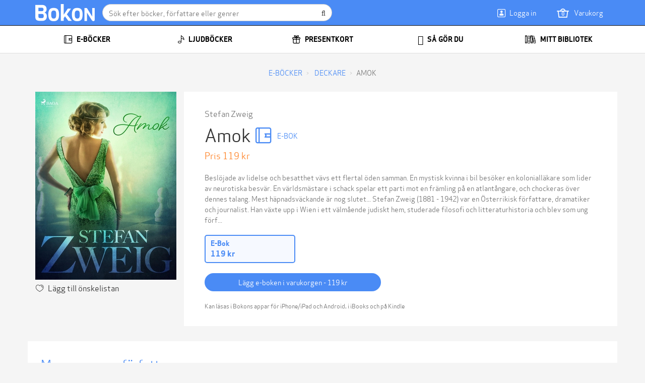

--- FILE ---
content_type: text/html; charset=utf-8
request_url: https://bokon.se/ebok/amok_stefan-zweig/
body_size: 13028
content:


<!DOCTYPE html>
<html lang="sv">
  <head>
    <meta charset="utf-8">
    <meta http-equiv="content-language" content="sv">
    <meta http-equiv="X-UA-Compatible" content="IE=edge">
    <meta name="author" content="">
    <meta name="description" content="Köp Amok. Beslöjade av lidelse och besatthet vävs ett flertal öden samman. En mystisk kvinna i bil besöker en kolonialläkare som lider ...">
    <meta name="keywords" content="Amok, Hugo Hultenberg, Stefan Zweig, e-bok, epub">
    <meta name="robots" content="index, follow">
    <meta name="viewport" content="width=device-width, initial-scale=1">

    
<meta property="og:site_name" content="Bokon">
<meta property="og:type" content="book">
<meta property="og:title" content="Amok (e-bok) av Stefan Zweig">
<meta property="og:description" content="Köp Amok. Beslöjade av lidelse och besatthet vävs ett flertal öden samman. En mystisk kvinna i bil besöker en kolonialläkare som lider ...">
<meta property="og:image" content="https://do94b8augmkyt.cloudfront.net/thumbnail/1073433_adbb292e8de292a237cad1176c9a426168f7a182_x150.jpg">
<meta property="og:see_also" content="/forfattare/hugo-hultenberg/">

    
<script>
  var google_tag_params = {
    ecomm_pagetype: 'product',
    ecomm_prodid: '9788711957790',
    ecomm_totalvalue: 119,
  };
</script>

    

    <title>Amok (e-bok) av Stefan Zweig | Bokon</title>

    <link rel="alternate" hreflang="sv" href="https://bokon.se/ebok/amok_stefan-zweig/">
    <link rel="icon" href="https://storage.googleapis.com/pubfront-merchant-bokon/static/images/logo/bokon/favicon.ico">
    <link rel="image_src" href="https://do94b8augmkyt.cloudfront.net/thumbnail/1073433_adbb292e8de292a237cad1176c9a426168f7a182_x150.jpg">
    <link rel="stylesheet" href="https://bokon-cdn.pubfront.com/static/css/bokon.css?1762637315">

    <link rel="apple-touch-icon" href="https://storage.googleapis.com/pubfront-merchant-bokon/static/images/icons/web-clip/touch-icon-bokon.png">

    <!-- HTML5 shim and Respond.js IE8 support of HTML5 elements and media queries -->
    <!--[if lt IE 9]>
      <script src="https://oss.maxcdn.com/html5shiv/3.7.2/html5shiv.min.js"></script>
      <script src="https://oss.maxcdn.com/respond/1.4.2/respond.min.js"></script>
    <![endif]-->

    
<link rel="canonical" href="https://bokon.se/ebok/amok_stefan-zweig/" />


    <script>
        
            ZENDESK_URL="/support_login/";PF_CHOICE_ADD_URL="/";CART_BUY_URL="/shop/shop/buy_cart/";MEDIELOGIN_AUTO_LOGIN=false;LANGUAGE_CODE="sv";PF_CHOICE_SLUG="";APPLE_STORE_URL="";TWITTER_HANDLE="Bokonpunktse";THEME_NAME="bokon";ENABLE_GIFTS=true;CART_CANCEL_URL="/shop/shop/order/cancel/";libraryURL="/bibliotek/";PF_CHOICE_NAME="";CART_CHECKOUT_URL="/shop/shop/cart/checkout/";MEDIE_LOGIN=false;TRACKER_DEBUG=false;SEND_TO_KINDLE_TASKS_URL="https://ignite.pubfront.com/tasks/TASKID/status/";oneClickBuyURL="/shop/shop/ajax_buy_now/";NEWSLETTER_DELAY=999;DEFAULT_STAR_RATING=5;SHOPPING_CARTS_ACTIVE=true;SUPPORT_DRM_COMPATIBILITY_URL="https://support.bokon.se/hc/sv/articles/201819866-Installera-och-l%C3%A4s-Adobe-skyddade-b%C3%B6cker-p%C3%A5-din-dator";JPPOL_SSOID=null;DISABLE_SEARCH_SUGGESTIONS=false;searchURL="/search/%s/";CART_VIEW_URL="/shop/shop/cart/view/";
        
    </script>
      
        
<script>
!function(f,b,e,v,n,t,s){if(f.fbq)return;n=f.fbq=function(){n.callMethod?
n.callMethod.apply(n,arguments):n.queue.push(arguments)};if(!f._fbq)f._fbq=n;
n.push=n;n.loaded=!0;n.version='2.0';n.queue=[];t=b.createElement(e);t.async=!0;
t.src=v;s=b.getElementsByTagName(e)[0];s.parentNode.insertBefore(t,s)}(window,
document,'script','https://connect.facebook.net/en_US/fbevents.js');

fbq('init', '281086768893931');
fbq('track', "PageView");</script>
<noscript><img height="1" width="1" style="display:none"
src="https://www.facebook.com/tr?id=281086768893931&ev=PageView&noscript=1"
/></noscript>

<script>
document.addEventListener('confirmed.pubfront', function (event) {
  var order = event.detail;
  fbq('track', 'Purchase', {value: parseInt(order.amount).toFixed(2), currency: 'SEK'});
}, false);

document.addEventListener('addedtocart.pubfront', function (event) {
  fbq('track', 'AddToCart');
}, false);
</script>

<script type="text/javascript" src="https://www.googleadservices.com/pagead/conversion_async.js" charset="utf-8"></script>

<script>
document.addEventListener('confirmed.pubfront', function (event) {
  var order = event.detail;
  window.google_trackConversion({
    google_conversion_id: 984783212,
    google_conversion_language: 'en',
    google_conversion_format: '1',
    google_conversion_color: 'ffffff',
    google_conversion_label: '00NXCPTNkgcQ7LLK1QM',
    google_conversion_value: 0,
    google_conversion_currency: '',
    google_remarketing_only: false
  });
}, false);
</script>

<script type="text/javascript">
  var Keen=Keen||{configure:function(e){this._cf=e},addEvent:function(e,t,n,i){this._eq=this._eq||[],this._eq.push([e,t,n,i])},setGlobalProperties:function(e){this._gp=e},onChartsReady:function(e){this._ocrq=this._ocrq||[],this._ocrq.push(e)}};(function(){var e=document.createElement("script");e.type="text/javascript",e.async=!0,e.src=("https:"==document.location.protocol?"https://":"http://")+"d26b395fwzu5fz.cloudfront.net/2.1.3/keen.min.js";var t=document.getElementsByTagName("script")[0];t.parentNode.insertBefore(e,t)})();

Keen.configure({
  projectId: "509288f638433101bd000001",
  writeKey: "[base64]",
});
</script>

<script type="text/javascript">
  var _gaq = _gaq || [];

  var pluginUrl = '//www.google-analytics.com/plugins/ga/inpage_linkid.js';
  _gaq.push(['_require', 'inpage_linkid', pluginUrl]);

  _gaq.push(['_setAccount', 'UA-36059205-1']);
  _gaq.push(['_setDomainName', 'bokon.se']);
  _gaq.push(['_trackPageview']);
  _gaq.push(['_setCustomVar', 1, 'User Type', 'Anonymous', 2]);

  (function() {
    var ga = document.createElement('script'); ga.type = 'text/javascript'; ga.async = true;
    ga.src = ('https:' == document.location.protocol ? 'https://ssl' : 'http://www') + '.google-analytics.com/ga.js';
    var s = document.getElementsByTagName('script')[0]; s.parentNode.insertBefore(ga, s);
  })();
</script>

<script>
document.addEventListener('confirmed.pubfront', function (event) {
  var order = event.detail;
  _gaq.push(['_addTrans', order.id, '', parseInt(order.amount)]);
  _.each(order.items, function(item){
    _gaq.push(['_addItem', order.id, item.isbn, item.name, 'book', parseInt(item.price), 1]);
  });
  _gaq.push(['_trackTrans']);
}, false);
</script>

<script>
  dataLayer = [{"format": "epub", "series": "N/A", "price": "119.00", "id": 1376874, "category": "Romantik", "publisher": "Saga Egmont", "name": "Amok", "language": "sv", "author": "Stefan Zweig", "promotion": false, "type": "text"}];
</script>
<!-- Google Tag Manager -->
<script>(function(w,d,s,l,i){w[l]=w[l]||[];w[l].push(
{'gtm.start': new Date().getTime(),event:'gtm.js'}
);var f=d.getElementsByTagName(s)[0],
j=d.createElement(s),dl=l!='dataLayer'?'&l='+l:'';j.async=true;j.src=
'https://www.googletagmanager.com/gtm.js?id='+i+dl;f.parentNode.insertBefore(j,f);
})(window,document,'script','dataLayer','GTM-KQJPX4TL');</script>
<!-- End Google Tag Manager -->

<script>
document.addEventListener('confirmed.pubfront', function (event) {
  var order = event.detail;

  dataLayer.push({
    'ecommerce': {
      'purchase': {
        'actionField': {
          'id': order.id,
          'revenue': order.amount,
        },
        'products': order.items.map(function(item) {
          return {
            'name': item.name,
            'id': item.isbn,
            'price': item.price,
            'quantity': 1
          };
        })
      }
    }
  });
}, false);
</script>

      
    <script>
      SHOPPING_CART_BOOKS = [];
    </script>
  </head>


  <body itemscope itemtype="http://schema.org/WebPage" class="page_type_book page_id_amok_stefan-zweig is-logged-out is-not-flatrate-member " style="">
    
    
<script type="text/javascript">
  window.fbAsyncInit = function(){
    FB.init({
      appId: 362817627146559,
      status: true,
      cookie: true,
      xfbml: true,
    });

    document.dispatchEvent(new CustomEvent('fbinit.pubfront'));
  };
  (function(d){
    var js, id = 'facebook-jssdk', ref = d.getElementsByTagName('script')[0];
    if (d.getElementById(id)) {return;}
    js = d.createElement('script'); js.id = id; js.async = true;
    js.src = ('https:' == document.location.protocol ? 'https://' : 'http://') + "connect.facebook.net/en_US/all.js";
    ref.parentNode.insertBefore(js, ref);
  }(document));
</script>

<!-- Google Tag Manager (noscript) -->
<noscript><iframe src="https://www.googletagmanager.com/ns.html?id=GTM-KQJPX4TL"
height="0" width="0" style="display:none;visibility:hidden"></iframe></noscript>
<!-- End Google Tag Manager (noscript) -->

  

    <div itemscope itemtype="http://schema.org/WPHeader" class="navbar navbar-inverse navbar-fixed-top header" role="navigation">
      

      <div class="container-fluid header__container">
        <button type="button" class="btn navbar-btn header__button header__button_action_content" data-toggle="nav" data-target="content"><span></span></button>
        <div class="header__logo">
          <a itemprop="url" href="/">
            <img itemprop="image" src="https://storage.googleapis.com/pubfront-merchant-bokon/static/images/logo/bokon/logo.png" alt="Bokon" />
          </a>
        </div>

        <div class="navbar-form header__search" role="search">
          <div class="input-group searchfield">
            <input class="form-control" type="text" placeholder="Sök efter böcker, författare eller genrer">

            <span class="input-group-btn searchfield__button">
              <button class="btn" type="button" title="Sök"><span></span></button>
            </span>
          </div>
        </div>

        <a class="btn navbar-btn header__button header__button_action_cart" href="/shop/shop/cart/view/">
          <span class="order_count ">0</span>
          <span>Varukorg</span>
        </a>

        <button type="button" class="btn navbar-btn header__button header__button_action_account" data-toggle="nav" data-target="account"><span>Logga in</span></button>

        <button type="button" class="btn navbar-btn header__button header__button_action_user" data-toggle="nav" data-target="user" style="display: none;"><span>Mina böcker</span></button>
      </div>
    </div>

    <div class="wrapper">
      <div class="menu menu_id_account">
        





<div class="menu__group menu__group_id_account">
  <ul class="menu__list">
    
    
    <li class="menu__item menu__item_type_button menu__item_menu_account">
      <a class="menu__inneritem" href="/support_login/">Kundservice</a>
    </li>
    
    <li class="menu__item menu__item_type_button menu__item_menu_account">
      <a class="menu__inneritem" href="/konto/#tab-discounts">Lös in rabattkoder</a>
    </li>
    
    
    <li class="menu__item menu__item_type_button menu__item_id_login">
      <a id="login-link" class="menu__inneritem" href="/konto/login/?next=">Logga in</a>
    </li>
    
    <li class="menu__item menu__item_type_button">
      <a class="menu__inneritem" href="/konto/signup/?next=">Registrera dig</a>
    </li>
    
    
  </ul>
</div>

      </div>

      <div itemscope itemtype="http://schema.org/SiteNavigationElement" class="menu menu_id_content" role="navigation">
        <ul class="menu__list"><li class="menu__item menu__item_type_button menu__item_id_home"><a class="menu__inneritem" href="/"><i class="fa fa-lg fa-home"></i> Startsida</a></li><li class="menu__item menu__item_type_button menu__item_id_1"><a class="menu__inneritem" href="/ebocker/" data-toggle="nav" data-on="mouseenter" data-target="1"><i class="fa fa-lg fa-book"></i> E-böcker</a><ul class="menu__list"><li class="menu__item menu__item_type_label"><span class="menu__inneritem">Listor</span><ul class="menu__list"><li class="menu__item menu__item_type_button"><a class="menu__inneritem" href="/">Startsida</a></li><li class="menu__item menu__item_type_button"><a class="menu__inneritem" href="/ebocker/topplistan_bokon/">Topplistan</a></li></ul></li><li class="menu__item menu__item_type_label"><a href="/" class="menu__inneritem">Genrer</a><ul class="menu__list"><li class="menu__item menu__item_type_button"><a class="menu__inneritem" href="/ebocker/genre:barnbocker/">Barnböcker</a></li><li class="menu__item menu__item_type_button"><a class="menu__inneritem" href="/ebocker/genre:biografier-memoarer/">Biografier &amp; Memoarer</a></li><li class="menu__item menu__item_type_button"><a class="menu__inneritem" href="/ebocker/genre:deckare/">Deckare</a></li><li class="menu__item menu__item_type_button"><a class="menu__inneritem" href="/ebocker/genre:fackbocker/">Fackböcker</a></li><li class="menu__item menu__item_type_button"><a class="menu__inneritem" href="/ebocker/genre:halsa-livsstil-fritid/">Hälsa, Livsstil, Fritid</a></li><li class="menu__item menu__item_type_button"><a class="menu__inneritem" href="/ebocker/genre:romantik-erotik/">Romantik &amp; Erotik</a></li><li class="menu__item menu__item_type_button"><a class="menu__inneritem" href="/ebocker/genre:science-fiction-fantasy-2/">Science Fiction &amp; Fantasy</a></li><li class="menu__item menu__item_type_button"><a class="menu__inneritem" href="/ebocker/genre:skonlitteratur/">Skönlitteratur</a></li><li class="menu__item menu__item_type_button"><a class="menu__inneritem" href="/ebocker/genre:ungdomsbocker/">Ungdomsböcker</a></li></ul></li><li class="menu__item menu__item_type_label"><a href="/ebocker/harlequin/" class="menu__inneritem">Harlequin</a><ul class="menu__list"><li class="menu__item menu__item_type_button"><a class="menu__inneritem" href="/serie/silk/">Silk</a></li><li class="menu__item menu__item_type_button"><a class="menu__inneritem" href="/serie/spanning/">Spänning</a></li><li class="menu__item menu__item_type_button"><a class="menu__inneritem" href="/serie/romantik/">Romantik</a></li><li class="menu__item menu__item_type_button"><a class="menu__inneritem" href="/serie/black-rose/">Black rose</a></li><li class="menu__item menu__item_type_button"><a class="menu__inneritem" href="/serie/bestseller/">Best seller</a></li><li class="menu__item menu__item_type_button"><a class="menu__inneritem" href="/serie/historisk/">Historisk</a></li><li class="menu__item menu__item_type_button"><a class="menu__inneritem" href="/serie/prelude/">Prelude</a></li></ul></li></ul></li><li class="menu__item menu__item_type_button menu__item_id_2"><a class="menu__inneritem" href="/ljudbocker/" data-toggle="nav" data-on="mouseenter" data-target="2"><i class="fa fa-lg fa-headphones"></i> Ljudböcker</a><ul class="menu__list"><li class="menu__item menu__item_type_label"><span class="menu__inneritem">Listor</span><ul class="menu__list"><li class="menu__item menu__item_type_button"><a class="menu__inneritem" href="/">Startsida</a></li><li class="menu__item menu__item_type_button"><a class="menu__inneritem" href="/ljudbocker/topplistan_ljud/">Topplistan</a></li></ul></li><li class="menu__item menu__item_type_label"><a href="/" class="menu__inneritem">Genrer</a><ul class="menu__list"><li class="menu__item menu__item_type_button"><a class="menu__inneritem" href="/ljudbocker/genre:barnbocker/">Barnböcker</a></li><li class="menu__item menu__item_type_button"><a class="menu__inneritem" href="/ljudbocker/genre:biografier-memoarer/">Biografier &amp; Memoarer</a></li><li class="menu__item menu__item_type_button"><a class="menu__inneritem" href="/ljudbocker/genre:deckare/">Deckare</a></li><li class="menu__item menu__item_type_button"><a class="menu__inneritem" href="/ljudbocker/genre:fackbocker/">Fackböcker</a></li><li class="menu__item menu__item_type_button"><a class="menu__inneritem" href="/ljudbocker/genre:halsa-livsstil-fritid/">Hälsa, Livsstil, Fritid</a></li><li class="menu__item menu__item_type_button"><a class="menu__inneritem" href="/ljudbocker/genre:romantik-erotik/">Romantik &amp; Erotik</a></li><li class="menu__item menu__item_type_button"><a class="menu__inneritem" href="/ljudbocker/genre:science-fiction-fantasy-2/">Science Fiction &amp; Fantasy</a></li><li class="menu__item menu__item_type_button"><a class="menu__inneritem" href="/ljudbocker/genre:skonlitteratur/">Skönlitteratur</a></li><li class="menu__item menu__item_type_button"><a class="menu__inneritem" href="/ljudbocker/genre:ungdomsbocker/">Ungdomsböcker</a></li></ul></li></ul></li><li class="menu__item menu__item_type_button"><a class="menu__inneritem" href="/presentkort/"><i class="fa fa-lg fa-gift"></i> Presentkort</a></li><li class="menu__item menu__item_type_button"><a class="menu__inneritem" href="/sa-gor-du/"><i class="fa fa-lg fa-life-ring"></i> Så gör du</a></li><li class="menu__item menu__item_type_button"><a class="menu__inneritem" href="/bibliotek/"><i class="fa fa-lg fa-list"></i> Mitt bibliotek</a></li></ul>
      </div>

      <div class="content">
        <div class="container-fluid ">
          
<div class="messages">
  <noscript>
    <div class="alert alert-danger message" role="alert">Bokon fungerar bäst med Javascript påslaget</div>
  </noscript>
  
  
</div>

          
<div class="bookdetails bookdetails_type_text bookdetails_pricetype_vend-base" data-backbone='{&quot;simple_type_singular&quot;: &quot;e-bok&quot;, &quot;product_type&quot;: &quot;purchase&quot;, &quot;name&quot;: &quot;Amok&quot;, &quot;identifier&quot;: &quot;9788711957790&quot;, &quot;absolute_url&quot;: &quot;/ebok/amok_stefan-zweig/&quot;, &quot;price&quot;: 119.0, &quot;can_send_to_kindle&quot;: true, &quot;slug&quot;: &quot;amok_stefan-zweig&quot;, &quot;in_pf_choice&quot;: false, &quot;action&quot;: &quot;cart&quot;, &quot;simple_authors&quot;: &quot;Stefan Zweig&quot;, &quot;dp_format&quot;: &quot;epub&quot;, &quot;image_url&quot;: &quot;https://do94b8augmkyt.cloudfront.net/thumbnail/1073433_adbb292e8de292a237cad1176c9a426168f7a182_&quot;, &quot;include_in_one&quot;: false, &quot;simple_type_humanized&quot;: &quot;e-boken&quot;, &quot;is_discountable&quot;: true, &quot;sample_url&quot;: null, &quot;released_humanized&quot;: &quot;18 July 2018&quot;, &quot;id&quot;: 1376874, &quot;affiliate_url&quot;: null}' itemscope itemtype="http://schema.org/Book">
<div class="bookdetails__breadcrumbs">
<ol class="breadcrumb" itemscope itemtype="http://data-vocabulary.org/Breadcrumb">
  <li><a href="/ebocker/" itemprop="url">
    <span itemprop="title">E-böcker</span>
  </a></li>

  
  <li itemprop="child" itemscope itemtype="http://data-vocabulary.org/Breadcrumb">
    <a href="/ebocker/genre:deckare/" itemprop="url">
      <span itemprop="title">Deckare</span>
    </a>
  </li>
  

  <li class="active">Amok</li>
</ol>
</div>
<div class="row row-equalize bookdetails__header">
  <div class="col-bookdetails-6 bookdetails__hero">
    <div class="bookdetails__cover">
<img itemprop="image" src="https://do94b8augmkyt.cloudfront.net/thumbnail/1073433_adbb292e8de292a237cad1176c9a426168f7a182_280.jpg" alt="Amok (e-bok) av Stefan Zweig">

</div>
    <div class="bookdetails__shortcuts">
<div class="bookdetails__shortcut-group">
    <span class="bookdetails__shortcut bookdetails__shortcut_action_wishlist">Lägg till önskelistan</span>

    
</div>
</div>
  </div>
  <div class="col-bookdetails-6 bookdetails__main">
    <div class="bookdetails__block">
      <div class="bookdetails__heading">
<div class="bookdetails__authors">
  
  <span class="bookdetails__author bookdetails__author_type_author">
      <a class="bookdetails__authorname" href="/forfattare/stefan-zweig/">Stefan Zweig</a>
      <span class="bookdetails__authortype">(författare)</span><!--
  --></span>
  
</div>
<h1 class="bookdetails__title">
  <span itemprop="name">Amok</span>
  
  <span itemprop="bookFormat" class="bookdetails__format"><small>e-bok</small></span>
</h1>
</div>
      <div class="bookdetails__priceinfo">
<div itemprop="offers" itemscope itemtype="http://schema.org/Offer">

  <meta itemprop="price" content="119,00" />
  <meta itemprop="priceCurrency" content="SEK" />

  <span class="bookdetails__price bookdetails__price_type_current">
    <span class="bookdetails__price_label">Pris</span>
    <span class="bookdetails__price_value">119 kr</span>
  </span>

  

  

  

  
</div>
</div>
      <div class="bookdetails__rating">
<div class="rating rating__score_0 rating__reviews_0" itemprop="aggregateRating" itemscope itemtype="http://schema.org/AggregateRating">
  <span class="rating__stars rating__stars_count_0"><meta itemprop="ratingValue" content="0"><meta itemprop="ratingCount" content="0"><meta itemprop="worstRating" content="0"><meta itemprop="bestRating" content="5"></span>

  <a class="rating__votes" href="#">(0)</a>
</div>
</div>
      <div class="bookdetails__blurb">
<div class="bookdetails__blurb-text">Beslöjade av lidelse och besatthet vävs ett flertal öden samman. En mystisk kvinna i bil besöker en kolonialläkare som lider av neurotiska besvär. En världsmästare i schack spelar ett parti mot en främling på en atlantångare, och chockeras över dennes talang. Mest häpnadsväckande är nog slutet...

Stefan Zweig (1881 - 1942) var en Österrikisk författare, dramatiker och journalist. Han växte upp i Wien i ett välmående judiskt hem, studerade filosofi och litteraturhistoria och blev som ung förf...</div>
<div class="bookdetails__blurb-expander"></div>
<div class="bookdetails__blurb-link"></div>
</div>
      
      <div class="bookdetails__purchase">
<div class="formats">
  <span class="formats__format formats__format_state_active">
    <span class="formats__label">E-Bok</span>
    <span class="formats__price formats__price_type_current">
        <span class="formats__price_value">119 kr</span>
        <span class="formats__price_label">Pris</span>
    </span>

    
  </span>

  
</div>

<div class="purchasebox purchasebox_type_text">
  
  <button class="pill pill-block pill-primary-inv purchasebox__button purchasebox__button_action_cart">
    <span>Lägg e-boken i varukorgen - 119 kr</span>
  </button>
  
</div>
</div>
      
      <div class="bookdetails__requirements">
<a class="bookdetails__requirement" href="http://support.bokon.se/hc/sv/categories/200142646">
  <span class="bookdetails__requirement_state_true">
    Kan läsas i Bokons appar för iPhone/iPad och Android, i iBooks och på Kindle
  </span>
  
</a>

</div>
    </div>
  </div>
</div>



<div class="row">
  <div class="col-xs-12">
    <div class="bookdetails__block">
      <div class="bookdetails__block-heading">
        <h4><a href="/forfattare/stefan-zweig/">Mer av samma författare</a></h4>
      </div>
      <div class="bookdetails__block-content">
        

<div class="carousel-list scroller-container">
  <div class="scroller">
    
    <div class="scroller-item">
      

<div class="book book_style_default book_type_text book_pricetype_vend-base" title="Den outgrundliga hemligheten" data-backbone='{&quot;simple_type_singular&quot;: &quot;e-bok&quot;, &quot;product_type&quot;: &quot;purchase&quot;, &quot;name&quot;: &quot;Den outgrundliga hemligheten&quot;, &quot;identifier&quot;: &quot;9788711957776&quot;, &quot;absolute_url&quot;: &quot;/ebok/den-outgrundliga-hemligheten_stefan-zweig/&quot;, &quot;price&quot;: 119.0, &quot;can_send_to_kindle&quot;: true, &quot;slug&quot;: &quot;den-outgrundliga-hemligheten_stefan-zweig&quot;, &quot;in_pf_choice&quot;: false, &quot;action&quot;: &quot;cart&quot;, &quot;simple_authors&quot;: &quot;Stefan Zweig&quot;, &quot;dp_format&quot;: &quot;epub&quot;, &quot;image_url&quot;: &quot;https://do94b8augmkyt.cloudfront.net/thumbnail/1073445_97198baf5d5fe49b3ab32d1bbea06804ee44e228_&quot;, &quot;include_in_one&quot;: false, &quot;simple_type_humanized&quot;: &quot;e-boken&quot;, &quot;is_discountable&quot;: true, &quot;sample_url&quot;: null, &quot;released_humanized&quot;: &quot;18 July 2018&quot;, &quot;id&quot;: 1376877, &quot;affiliate_url&quot;: null}'>
    <div class="book__cover">
        <a href="/ebok/den-outgrundliga-hemligheten_stefan-zweig/?ian=default&amp;iai=default&amp;iap=same_author&amp;iac=Den+outgrundliga+hemligheten" target="_top">
            
            <img src="https://do94b8augmkyt.cloudfront.net/thumbnail/1073445_97198baf5d5fe49b3ab32d1bbea06804ee44e228_x170.jpg" alt="Den outgrundliga hemligheten"/>
            
        </a>
    </div>

    <div class="book__labels">
        
    </div>

    

    <div class="book__meta">
        <h4 class="book__title">Den outgrundliga hemligheten</h4>

        <span class="book__authors">
            
            <a class="book__authorname" href="/forfattare/stefan-zweig/">Stefan Zweig</a>
            
        </span>

        <span class="book__price book__price_type_current">
            <span class="book__price_label">Pris</span>
            <span class="book__price_value">119 kr</span>
        </span>

        

        <div class="book__rating rating__score_0">
            <span class="rating__stars rating__stars_count_0"></span>
        </div>

        <span class="book__calltoaction">Läs mer</span>

        <div class="book__shortcuts">
            <div class="book__shortcut-group">
                <span class="book__shortcut book__shortcut_action_wishlist">Önska</span>

                
            </div>
        </div>
    </div>
</div>

    </div>
    
    <div class="scroller-item">
      

<div class="book book_style_default book_type_text book_pricetype_vend-base" title="Kedjan" data-backbone='{&quot;simple_type_singular&quot;: &quot;e-bok&quot;, &quot;product_type&quot;: &quot;purchase&quot;, &quot;name&quot;: &quot;Kedjan&quot;, &quot;identifier&quot;: &quot;9788711957707&quot;, &quot;absolute_url&quot;: &quot;/ebok/kedjan_stefan-zweig/&quot;, &quot;price&quot;: 119.0, &quot;can_send_to_kindle&quot;: true, &quot;slug&quot;: &quot;kedjan_stefan-zweig&quot;, &quot;in_pf_choice&quot;: false, &quot;action&quot;: &quot;cart&quot;, &quot;simple_authors&quot;: &quot;Stefan Zweig&quot;, &quot;dp_format&quot;: &quot;epub&quot;, &quot;image_url&quot;: &quot;https://do94b8augmkyt.cloudfront.net/thumbnail/1073468_1fbdc6c5c6d4d633ee294cdc7467e415e43d8cb7_&quot;, &quot;include_in_one&quot;: false, &quot;simple_type_humanized&quot;: &quot;e-boken&quot;, &quot;is_discountable&quot;: true, &quot;sample_url&quot;: null, &quot;released_humanized&quot;: &quot;19 July 2018&quot;, &quot;id&quot;: 1376942, &quot;affiliate_url&quot;: null}'>
    <div class="book__cover">
        <a href="/ebok/kedjan_stefan-zweig/?ian=default&amp;iai=default&amp;iap=same_author&amp;iac=Kedjan" target="_top">
            
            <img src="https://do94b8augmkyt.cloudfront.net/thumbnail/1073468_1fbdc6c5c6d4d633ee294cdc7467e415e43d8cb7_x170.jpg" alt="Kedjan"/>
            
        </a>
    </div>

    <div class="book__labels">
        
    </div>

    

    <div class="book__meta">
        <h4 class="book__title">Kedjan</h4>

        <span class="book__authors">
            
            <a class="book__authorname" href="/forfattare/stefan-zweig/">Stefan Zweig</a>
            
        </span>

        <span class="book__price book__price_type_current">
            <span class="book__price_label">Pris</span>
            <span class="book__price_value">119 kr</span>
        </span>

        

        <div class="book__rating rating__score_0">
            <span class="rating__stars rating__stars_count_0"></span>
        </div>

        <span class="book__calltoaction">Läs mer</span>

        <div class="book__shortcuts">
            <div class="book__shortcut-group">
                <span class="book__shortcut book__shortcut_action_wishlist">Önska</span>

                
            </div>
        </div>
    </div>
</div>

    </div>
    
    <div class="scroller-item">
      

<div class="book book_style_default book_type_text book_pricetype_vend-base" title="Casanova, Stendhal, Tolstoj" data-backbone='{&quot;simple_type_singular&quot;: &quot;e-bok&quot;, &quot;product_type&quot;: &quot;purchase&quot;, &quot;name&quot;: &quot;Casanova, Stendhal, Tolstoj&quot;, &quot;identifier&quot;: &quot;9788711957684&quot;, &quot;absolute_url&quot;: &quot;/ebok/casanova-stendhal-tolstoj_stefan-zweig/&quot;, &quot;price&quot;: 45.0, &quot;can_send_to_kindle&quot;: true, &quot;slug&quot;: &quot;casanova-stendhal-tolstoj_stefan-zweig&quot;, &quot;in_pf_choice&quot;: false, &quot;action&quot;: &quot;cart&quot;, &quot;simple_authors&quot;: &quot;Stefan Zweig&quot;, &quot;dp_format&quot;: &quot;epub&quot;, &quot;image_url&quot;: &quot;https://do94b8augmkyt.cloudfront.net/thumbnail/1074109_b257fb89cfc29052ff8b10d4b9e894281829c587_&quot;, &quot;include_in_one&quot;: false, &quot;simple_type_humanized&quot;: &quot;e-boken&quot;, &quot;is_discountable&quot;: true, &quot;sample_url&quot;: null, &quot;released_humanized&quot;: &quot;9 August 2018&quot;, &quot;id&quot;: 1377580, &quot;affiliate_url&quot;: null}'>
    <div class="book__cover">
        <a href="/ebok/casanova-stendhal-tolstoj_stefan-zweig/?ian=default&amp;iai=default&amp;iap=same_author&amp;iac=Casanova%2C+Stendhal%2C+Tolstoj" target="_top">
            
            <img src="https://do94b8augmkyt.cloudfront.net/thumbnail/1074109_b257fb89cfc29052ff8b10d4b9e894281829c587_x170.jpg" alt="Casanova, Stendhal, Tolstoj"/>
            
        </a>
    </div>

    <div class="book__labels">
        
    </div>

    

    <div class="book__meta">
        <h4 class="book__title">Casanova, Stendhal, Tolstoj</h4>

        <span class="book__authors">
            
            <a class="book__authorname" href="/forfattare/stefan-zweig/">Stefan Zweig</a>
            
        </span>

        <span class="book__price book__price_type_current">
            <span class="book__price_label">Pris</span>
            <span class="book__price_value">45 kr</span>
        </span>

        

        <div class="book__rating rating__score_0">
            <span class="rating__stars rating__stars_count_0"></span>
        </div>

        <span class="book__calltoaction">Läs mer</span>

        <div class="book__shortcuts">
            <div class="book__shortcut-group">
                <span class="book__shortcut book__shortcut_action_wishlist">Önska</span>

                
            </div>
        </div>
    </div>
</div>

    </div>
    
    <div class="scroller-item">
      

<div class="book book_style_default book_type_text book_pricetype_vend-base" title="Våld och rätt" data-backbone='{&quot;simple_type_singular&quot;: &quot;e-bok&quot;, &quot;product_type&quot;: &quot;purchase&quot;, &quot;name&quot;: &quot;V\u00e5ld och r\u00e4tt&quot;, &quot;identifier&quot;: &quot;9788711957738&quot;, &quot;absolute_url&quot;: &quot;/ebok/vald-och-raett_stefan-zweig/&quot;, &quot;price&quot;: 45.0, &quot;can_send_to_kindle&quot;: true, &quot;slug&quot;: &quot;vald-och-raett_stefan-zweig&quot;, &quot;in_pf_choice&quot;: false, &quot;action&quot;: &quot;cart&quot;, &quot;simple_authors&quot;: &quot;Stefan Zweig&quot;, &quot;dp_format&quot;: &quot;epub&quot;, &quot;image_url&quot;: &quot;https://do94b8augmkyt.cloudfront.net/thumbnail/1074909_52a5de054f7962108bbff76af4848e818b53bb31_&quot;, &quot;include_in_one&quot;: false, &quot;simple_type_humanized&quot;: &quot;e-boken&quot;, &quot;is_discountable&quot;: true, &quot;sample_url&quot;: null, &quot;released_humanized&quot;: &quot;28 August 2018&quot;, &quot;id&quot;: 1378298, &quot;affiliate_url&quot;: null}'>
    <div class="book__cover">
        <a href="/ebok/vald-och-raett_stefan-zweig/?ian=default&amp;iai=default&amp;iap=same_author&amp;iac=V%C3%A5ld+och+r%C3%A4tt" target="_top">
            
            <img src="https://do94b8augmkyt.cloudfront.net/thumbnail/1074909_52a5de054f7962108bbff76af4848e818b53bb31_x170.jpg" alt="Våld och rätt"/>
            
        </a>
    </div>

    <div class="book__labels">
        
    </div>

    

    <div class="book__meta">
        <h4 class="book__title">Våld och rätt</h4>

        <span class="book__authors">
            
            <a class="book__authorname" href="/forfattare/stefan-zweig/">Stefan Zweig</a>
            
        </span>

        <span class="book__price book__price_type_current">
            <span class="book__price_label">Pris</span>
            <span class="book__price_value">45 kr</span>
        </span>

        

        <div class="book__rating rating__score_0">
            <span class="rating__stars rating__stars_count_0"></span>
        </div>

        <span class="book__calltoaction">Läs mer</span>

        <div class="book__shortcuts">
            <div class="book__shortcut-group">
                <span class="book__shortcut book__shortcut_action_wishlist">Önska</span>

                
            </div>
        </div>
    </div>
</div>

    </div>
    
    <div class="scroller-item">
      

<div class="book book_style_default book_type_text book_pricetype_vend-base" title="Möten med människor, böcker och städer" data-backbone='{&quot;simple_type_singular&quot;: &quot;e-bok&quot;, &quot;product_type&quot;: &quot;purchase&quot;, &quot;name&quot;: &quot;M\u00f6ten med m\u00e4nniskor, b\u00f6cker och st\u00e4der&quot;, &quot;identifier&quot;: &quot;9788711957752&quot;, &quot;absolute_url&quot;: &quot;/ebok/moeten-med-maenniskor-boecker-och-staeder_stefan-zweig/&quot;, &quot;price&quot;: 45.0, &quot;can_send_to_kindle&quot;: true, &quot;slug&quot;: &quot;moeten-med-maenniskor-boecker-och-staeder_stefan-zweig&quot;, &quot;in_pf_choice&quot;: false, &quot;action&quot;: &quot;cart&quot;, &quot;simple_authors&quot;: &quot;Stefan Zweig&quot;, &quot;dp_format&quot;: &quot;epub&quot;, &quot;image_url&quot;: &quot;https://do94b8augmkyt.cloudfront.net/thumbnail/1074850_64696af1cafe71df17e72ab8ba27a2377802597e_&quot;, &quot;include_in_one&quot;: false, &quot;simple_type_humanized&quot;: &quot;e-boken&quot;, &quot;is_discountable&quot;: true, &quot;sample_url&quot;: null, &quot;released_humanized&quot;: &quot;28 August 2018&quot;, &quot;id&quot;: 1378334, &quot;affiliate_url&quot;: null}'>
    <div class="book__cover">
        <a href="/ebok/moeten-med-maenniskor-boecker-och-staeder_stefan-zweig/?ian=default&amp;iai=default&amp;iap=same_author&amp;iac=M%C3%B6ten+med+m%C3%A4nniskor%2C+b%C3%B6cker+och+st%C3%A4der" target="_top">
            
            <img src="https://do94b8augmkyt.cloudfront.net/thumbnail/1074850_64696af1cafe71df17e72ab8ba27a2377802597e_x170.jpg" alt="Möten med människor, böcker och städer"/>
            
        </a>
    </div>

    <div class="book__labels">
        
    </div>

    

    <div class="book__meta">
        <h4 class="book__title">Möten med människor, böcker och städer</h4>

        <span class="book__authors">
            
            <a class="book__authorname" href="/forfattare/stefan-zweig/">Stefan Zweig</a>
            
        </span>

        <span class="book__price book__price_type_current">
            <span class="book__price_label">Pris</span>
            <span class="book__price_value">45 kr</span>
        </span>

        

        <div class="book__rating rating__score_0">
            <span class="rating__stars rating__stars_count_0"></span>
        </div>

        <span class="book__calltoaction">Läs mer</span>

        <div class="book__shortcuts">
            <div class="book__shortcut-group">
                <span class="book__shortcut book__shortcut_action_wishlist">Önska</span>

                
            </div>
        </div>
    </div>
</div>

    </div>
    
    <div class="scroller-item">
      

<div class="book book_style_default book_type_text book_pricetype_vend-base" title="Själslig läkekonst" data-backbone='{&quot;simple_type_singular&quot;: &quot;e-bok&quot;, &quot;product_type&quot;: &quot;purchase&quot;, &quot;name&quot;: &quot;Sj\u00e4lslig l\u00e4kekonst&quot;, &quot;identifier&quot;: &quot;9788711957806&quot;, &quot;absolute_url&quot;: &quot;/ebok/sjaelslig-laekekonst_stefan-zweig/&quot;, &quot;price&quot;: 45.0, &quot;can_send_to_kindle&quot;: true, &quot;slug&quot;: &quot;sjaelslig-laekekonst_stefan-zweig&quot;, &quot;in_pf_choice&quot;: false, &quot;action&quot;: &quot;cart&quot;, &quot;simple_authors&quot;: &quot;Stefan Zweig&quot;, &quot;dp_format&quot;: &quot;epub&quot;, &quot;image_url&quot;: &quot;https://do94b8augmkyt.cloudfront.net/thumbnail/1074908_ccc71fc96ec414040cf6186c9902c09da4ccc6fa_&quot;, &quot;include_in_one&quot;: false, &quot;simple_type_humanized&quot;: &quot;e-boken&quot;, &quot;is_discountable&quot;: true, &quot;sample_url&quot;: null, &quot;released_humanized&quot;: &quot;28 August 2018&quot;, &quot;id&quot;: 1378399, &quot;affiliate_url&quot;: null}'>
    <div class="book__cover">
        <a href="/ebok/sjaelslig-laekekonst_stefan-zweig/?ian=default&amp;iai=default&amp;iap=same_author&amp;iac=Sj%C3%A4lslig+l%C3%A4kekonst" target="_top">
            
            <img src="https://do94b8augmkyt.cloudfront.net/thumbnail/1074908_ccc71fc96ec414040cf6186c9902c09da4ccc6fa_x170.jpg" alt="Själslig läkekonst"/>
            
        </a>
    </div>

    <div class="book__labels">
        
    </div>

    

    <div class="book__meta">
        <h4 class="book__title">Själslig läkekonst</h4>

        <span class="book__authors">
            
            <a class="book__authorname" href="/forfattare/stefan-zweig/">Stefan Zweig</a>
            
        </span>

        <span class="book__price book__price_type_current">
            <span class="book__price_label">Pris</span>
            <span class="book__price_value">45 kr</span>
        </span>

        

        <div class="book__rating rating__score_0">
            <span class="rating__stars rating__stars_count_0"></span>
        </div>

        <span class="book__calltoaction">Läs mer</span>

        <div class="book__shortcuts">
            <div class="book__shortcut-group">
                <span class="book__shortcut book__shortcut_action_wishlist">Önska</span>

                
            </div>
        </div>
    </div>
</div>

    </div>
    
    <div class="scroller-item">
      

<div class="book book_style_default book_type_text book_pricetype_vend-base" title="Balzac" data-backbone='{&quot;simple_type_singular&quot;: &quot;e-bok&quot;, &quot;product_type&quot;: &quot;purchase&quot;, &quot;name&quot;: &quot;Balzac&quot;, &quot;identifier&quot;: &quot;9788711957691&quot;, &quot;absolute_url&quot;: &quot;/ebok/balzac_stefan-zweig/&quot;, &quot;price&quot;: 45.0, &quot;can_send_to_kindle&quot;: true, &quot;slug&quot;: &quot;balzac_stefan-zweig&quot;, &quot;in_pf_choice&quot;: false, &quot;action&quot;: &quot;cart&quot;, &quot;simple_authors&quot;: &quot;Stefan Zweig&quot;, &quot;dp_format&quot;: &quot;epub&quot;, &quot;image_url&quot;: &quot;https://do94b8augmkyt.cloudfront.net/thumbnail/1075842_34c5821cb42844b28d4a7865b102d44dc3e2d8b7_&quot;, &quot;include_in_one&quot;: false, &quot;simple_type_humanized&quot;: &quot;e-boken&quot;, &quot;is_discountable&quot;: true, &quot;sample_url&quot;: null, &quot;released_humanized&quot;: &quot;18 September 2018&quot;, &quot;id&quot;: 1379442, &quot;affiliate_url&quot;: null}'>
    <div class="book__cover">
        <a href="/ebok/balzac_stefan-zweig/?ian=default&amp;iai=default&amp;iap=same_author&amp;iac=Balzac" target="_top">
            
            <img src="https://do94b8augmkyt.cloudfront.net/thumbnail/1075842_34c5821cb42844b28d4a7865b102d44dc3e2d8b7_x170.jpg" alt="Balzac"/>
            
        </a>
    </div>

    <div class="book__labels">
        
    </div>

    

    <div class="book__meta">
        <h4 class="book__title">Balzac</h4>

        <span class="book__authors">
            
            <a class="book__authorname" href="/forfattare/stefan-zweig/">Stefan Zweig</a>
            
        </span>

        <span class="book__price book__price_type_current">
            <span class="book__price_label">Pris</span>
            <span class="book__price_value">45 kr</span>
        </span>

        

        <div class="book__rating rating__score_0">
            <span class="rating__stars rating__stars_count_0"></span>
        </div>

        <span class="book__calltoaction">Läs mer</span>

        <div class="book__shortcuts">
            <div class="book__shortcut-group">
                <span class="book__shortcut book__shortcut_action_wishlist">Önska</span>

                
            </div>
        </div>
    </div>
</div>

    </div>
    
    <div class="scroller-item">
      

<div class="book book_style_default book_type_text book_pricetype_vend-base" title="Joseph Fouché" data-backbone='{&quot;simple_type_singular&quot;: &quot;e-bok&quot;, &quot;product_type&quot;: &quot;purchase&quot;, &quot;name&quot;: &quot;Joseph Fouch\u00e9&quot;, &quot;identifier&quot;: &quot;9788711957813&quot;, &quot;absolute_url&quot;: &quot;/ebok/joseph-fouche_stefan-zweig/&quot;, &quot;price&quot;: 119.0, &quot;can_send_to_kindle&quot;: true, &quot;slug&quot;: &quot;joseph-fouche_stefan-zweig&quot;, &quot;in_pf_choice&quot;: false, &quot;action&quot;: &quot;cart&quot;, &quot;simple_authors&quot;: &quot;Stefan Zweig&quot;, &quot;dp_format&quot;: &quot;epub&quot;, &quot;image_url&quot;: &quot;https://do94b8augmkyt.cloudfront.net/thumbnail/1089541_b091bae519842cecd622e391e136c016fa20a622_&quot;, &quot;include_in_one&quot;: false, &quot;simple_type_humanized&quot;: &quot;e-boken&quot;, &quot;is_discountable&quot;: true, &quot;sample_url&quot;: null, &quot;released_humanized&quot;: &quot;25 June 2019&quot;, &quot;id&quot;: 1394846, &quot;affiliate_url&quot;: null}'>
    <div class="book__cover">
        <a href="/ebok/joseph-fouche_stefan-zweig/?ian=default&amp;iai=default&amp;iap=same_author&amp;iac=Joseph+Fouch%C3%A9" target="_top">
            
            <img src="https://do94b8augmkyt.cloudfront.net/thumbnail/1089541_b091bae519842cecd622e391e136c016fa20a622_x170.jpg" alt="Joseph Fouché"/>
            
        </a>
    </div>

    <div class="book__labels">
        
    </div>

    

    <div class="book__meta">
        <h4 class="book__title">Joseph Fouché</h4>

        <span class="book__authors">
            
            <a class="book__authorname" href="/forfattare/stefan-zweig/">Stefan Zweig</a>
            
        </span>

        <span class="book__price book__price_type_current">
            <span class="book__price_label">Pris</span>
            <span class="book__price_value">119 kr</span>
        </span>

        

        <div class="book__rating rating__score_0">
            <span class="rating__stars rating__stars_count_0"></span>
        </div>

        <span class="book__calltoaction">Läs mer</span>

        <div class="book__shortcuts">
            <div class="book__shortcut-group">
                <span class="book__shortcut book__shortcut_action_wishlist">Önska</span>

                
            </div>
        </div>
    </div>
</div>

    </div>
    
    
    
    
  </div>

  <a class="left carousel-control" href="#" role="button">
    <span class="fa fa-chevron-left"></span>
  </a>

  <a class="right carousel-control" href="#" role="button">
    <span class="fa fa-chevron-right"></span>
  </a>
</div>


      </div>
    </div>
  </div>
</div>
<div class="row">
  <div class="col-xs-12">
    <div class="bookdetails__block">
      <div class="bookdetails__block-heading">
        <h4>Bokons kunder har även köpt</h4>
      </div>
      <div class="bookdetails__block-content">
        

<div class="carousel-list scroller-container">
  <div class="scroller">
    
    <div class="scroller-item">
      

<div class="book book_style_default book_type_audio book_pricetype_vend-base" title="En bit av Bodil" data-backbone='{&quot;simple_type_singular&quot;: &quot;ljudbok&quot;, &quot;product_type&quot;: &quot;purchase&quot;, &quot;name&quot;: &quot;En bit av Bodil&quot;, &quot;identifier&quot;: &quot;9789164236142&quot;, &quot;absolute_url&quot;: &quot;/ljudbok/en-bit-av-bodil_sara-lovestam-4/&quot;, &quot;price&quot;: 159.0, &quot;can_send_to_kindle&quot;: false, &quot;slug&quot;: &quot;en-bit-av-bodil_sara-lovestam-4&quot;, &quot;in_pf_choice&quot;: false, &quot;action&quot;: &quot;cart&quot;, &quot;simple_authors&quot;: &quot;Sara L\u00f6vestam&quot;, &quot;dp_format&quot;: &quot;mp3-short&quot;, &quot;image_url&quot;: &quot;https://do94b8augmkyt.cloudfront.net/thumbnail/78e262c01257475bbcdc1b91ca5e3226_11aee4749d1c5609a06acea55e406385b2138152_&quot;, &quot;include_in_one&quot;: false, &quot;simple_type_humanized&quot;: &quot;ljudboken&quot;, &quot;is_discountable&quot;: true, &quot;sample_url&quot;: null, &quot;released_humanized&quot;: &quot;31 October 2025&quot;, &quot;id&quot;: 1534066, &quot;affiliate_url&quot;: null}'>
    <div class="book__cover">
        <a href="/ljudbok/en-bit-av-bodil_sara-lovestam-4/?ian=default&amp;iai=default&amp;iap=others_bought&amp;iac=En+bit+av+Bodil" target="_top">
            
            <img src="https://do94b8augmkyt.cloudfront.net/thumbnail/78e262c01257475bbcdc1b91ca5e3226_11aee4749d1c5609a06acea55e406385b2138152_x170.jpg" alt="En bit av Bodil"/>
            
        </a>
    </div>

    <div class="book__labels">
        
    </div>

    

    <div class="book__meta">
        <h4 class="book__title">En bit av Bodil</h4>

        <span class="book__authors">
            
            <a class="book__authorname" href="/forfattare/sara-lovestam/">Sara Lövestam</a>,
            
            <a class="book__authorname" href="/forfattare/mirja-turestedt/">Mirja Turestedt</a>
            
        </span>

        <span class="book__price book__price_type_current">
            <span class="book__price_label">Pris</span>
            <span class="book__price_value">159 kr</span>
        </span>

        

        <div class="book__rating rating__score_0">
            <span class="rating__stars rating__stars_count_0"></span>
        </div>

        <span class="book__calltoaction">Läs mer</span>

        <div class="book__shortcuts">
            <div class="book__shortcut-group">
                <span class="book__shortcut book__shortcut_action_wishlist">Önska</span>

                
            </div>
        </div>
    </div>
</div>

    </div>
    
    <div class="scroller-item">
      

<div class="book book_style_default book_type_audio book_pricetype_vend-base" title="Sten i siden" data-backbone='{&quot;simple_type_singular&quot;: &quot;ljudbok&quot;, &quot;product_type&quot;: &quot;purchase&quot;, &quot;name&quot;: &quot;Sten i siden&quot;, &quot;identifier&quot;: &quot;9789164235398&quot;, &quot;absolute_url&quot;: &quot;/ljudbok/sten-i-siden_mikael-niemi-2/&quot;, &quot;price&quot;: 105.0, &quot;can_send_to_kindle&quot;: false, &quot;slug&quot;: &quot;sten-i-siden_mikael-niemi-2&quot;, &quot;in_pf_choice&quot;: false, &quot;action&quot;: &quot;cart&quot;, &quot;simple_authors&quot;: &quot;Mikael Niemi&quot;, &quot;dp_format&quot;: &quot;mp3-short&quot;, &quot;image_url&quot;: &quot;https://do94b8augmkyt.cloudfront.net/thumbnail/942a7d00267648bca678a24aa6d20fb7_fd6d53d228c5439090a2a37ad634f25fcef10afc_&quot;, &quot;include_in_one&quot;: false, &quot;simple_type_humanized&quot;: &quot;ljudboken&quot;, &quot;is_discountable&quot;: true, &quot;sample_url&quot;: null, &quot;released_humanized&quot;: &quot;30 September 2025&quot;, &quot;id&quot;: 1532204, &quot;affiliate_url&quot;: null}'>
    <div class="book__cover">
        <a href="/ljudbok/sten-i-siden_mikael-niemi-2/?ian=default&amp;iai=default&amp;iap=others_bought&amp;iac=Sten+i+siden" target="_top">
            
            <img src="https://do94b8augmkyt.cloudfront.net/thumbnail/942a7d00267648bca678a24aa6d20fb7_fd6d53d228c5439090a2a37ad634f25fcef10afc_x170.jpg" alt="Sten i siden"/>
            
        </a>
    </div>

    <div class="book__labels">
        
    </div>

    

    <div class="book__meta">
        <h4 class="book__title">Sten i siden</h4>

        <span class="book__authors">
            
            <a class="book__authorname" href="/forfattare/mikael-niemi/">Mikael Niemi</a>
            
        </span>

        <span class="book__price book__price_type_current">
            <span class="book__price_label">Pris</span>
            <span class="book__price_value">105 kr</span>
        </span>

        

        <div class="book__rating rating__score_0">
            <span class="rating__stars rating__stars_count_0"></span>
        </div>

        <span class="book__calltoaction">Läs mer</span>

        <div class="book__shortcuts">
            <div class="book__shortcut-group">
                <span class="book__shortcut book__shortcut_action_wishlist">Önska</span>

                
            </div>
        </div>
    </div>
</div>

    </div>
    
    <div class="scroller-item">
      

<div class="book book_style_default book_type_audio book_pricetype_vend-base" title="De levande och de andra" data-backbone='{&quot;simple_type_singular&quot;: &quot;ljudbok&quot;, &quot;product_type&quot;: &quot;purchase&quot;, &quot;name&quot;: &quot;De levande och de andra&quot;, &quot;identifier&quot;: &quot;9789164235626&quot;, &quot;absolute_url&quot;: &quot;/ljudbok/de-levande-och-de-andra_hannes-dukler-4/&quot;, &quot;price&quot;: 165.0, &quot;can_send_to_kindle&quot;: false, &quot;slug&quot;: &quot;de-levande-och-de-andra_hannes-dukler-4&quot;, &quot;in_pf_choice&quot;: false, &quot;action&quot;: &quot;cart&quot;, &quot;simple_authors&quot;: &quot;Hannes D\u00fckler&quot;, &quot;dp_format&quot;: &quot;mp3-short&quot;, &quot;image_url&quot;: &quot;https://do94b8augmkyt.cloudfront.net/thumbnail/2da4611443184092b0875abb052de6c2_f7cf3c26d4f4f52a1645e816f0bb2ed4850c4e2d_&quot;, &quot;include_in_one&quot;: false, &quot;simple_type_humanized&quot;: &quot;ljudboken&quot;, &quot;is_discountable&quot;: true, &quot;sample_url&quot;: null, &quot;released_humanized&quot;: &quot;31 July 2024&quot;, &quot;id&quot;: 1513236, &quot;affiliate_url&quot;: null}'>
    <div class="book__cover">
        <a href="/ljudbok/de-levande-och-de-andra_hannes-dukler-4/?ian=default&amp;iai=default&amp;iap=others_bought&amp;iac=De+levande+och+de+andra" target="_top">
            
            <img src="https://do94b8augmkyt.cloudfront.net/thumbnail/2da4611443184092b0875abb052de6c2_f7cf3c26d4f4f52a1645e816f0bb2ed4850c4e2d_x170.jpg" alt="De levande och de andra"/>
            
        </a>
    </div>

    <div class="book__labels">
        
    </div>

    

    <div class="book__meta">
        <h4 class="book__title">De levande och de andra</h4>

        <span class="book__authors">
            
            <a class="book__authorname" href="/forfattare/hannes-dukler/">Hannes Dükler</a>,
            
            <a class="book__authorname" href="/forfattare/kristofer-kamiyasu/">Kristofer Kamiyasu</a>
            
        </span>

        <span class="book__price book__price_type_current">
            <span class="book__price_label">Pris</span>
            <span class="book__price_value">165 kr</span>
        </span>

        

        <div class="book__rating rating__score_2">
            <span class="rating__stars rating__stars_count_2"></span>
        </div>

        <span class="book__calltoaction">Läs mer</span>

        <div class="book__shortcuts">
            <div class="book__shortcut-group">
                <span class="book__shortcut book__shortcut_action_wishlist">Önska</span>

                
            </div>
        </div>
    </div>
</div>

    </div>
    
    <div class="scroller-item">
      

<div class="book book_style_default book_type_text book_pricetype_vend-base" title="Sten i siden" data-backbone='{&quot;simple_type_singular&quot;: &quot;e-bok&quot;, &quot;product_type&quot;: &quot;purchase&quot;, &quot;name&quot;: &quot;Sten i siden&quot;, &quot;identifier&quot;: &quot;9789164244567&quot;, &quot;absolute_url&quot;: &quot;/ebok/sten-i-siden_mikael-niemi-3/&quot;, &quot;price&quot;: 105.0, &quot;can_send_to_kindle&quot;: true, &quot;slug&quot;: &quot;sten-i-siden_mikael-niemi-3&quot;, &quot;in_pf_choice&quot;: false, &quot;action&quot;: &quot;cart&quot;, &quot;simple_authors&quot;: &quot;Mikael Niemi&quot;, &quot;dp_format&quot;: &quot;epub&quot;, &quot;image_url&quot;: &quot;https://do94b8augmkyt.cloudfront.net/thumbnail/d2bc9a481ba94256ab53652af34de2f6_7ba7c4e5af8715f54bdd1cb4b797ca35af176d23_&quot;, &quot;include_in_one&quot;: false, &quot;simple_type_humanized&quot;: &quot;e-boken&quot;, &quot;is_discountable&quot;: true, &quot;sample_url&quot;: null, &quot;released_humanized&quot;: &quot;30 September 2025&quot;, &quot;id&quot;: 1532205, &quot;affiliate_url&quot;: null}'>
    <div class="book__cover">
        <a href="/ebok/sten-i-siden_mikael-niemi-3/?ian=default&amp;iai=default&amp;iap=others_bought&amp;iac=Sten+i+siden" target="_top">
            
            <img src="https://do94b8augmkyt.cloudfront.net/thumbnail/d2bc9a481ba94256ab53652af34de2f6_7ba7c4e5af8715f54bdd1cb4b797ca35af176d23_x170.jpg" alt="Sten i siden"/>
            
        </a>
    </div>

    <div class="book__labels">
        
    </div>

    

    <div class="book__meta">
        <h4 class="book__title">Sten i siden</h4>

        <span class="book__authors">
            
            <a class="book__authorname" href="/forfattare/mikael-niemi/">Mikael Niemi</a>
            
        </span>

        <span class="book__price book__price_type_current">
            <span class="book__price_label">Pris</span>
            <span class="book__price_value">105 kr</span>
        </span>

        

        <div class="book__rating rating__score_0">
            <span class="rating__stars rating__stars_count_0"></span>
        </div>

        <span class="book__calltoaction">Läs mer</span>

        <div class="book__shortcuts">
            <div class="book__shortcut-group">
                <span class="book__shortcut book__shortcut_action_wishlist">Önska</span>

                
            </div>
        </div>
    </div>
</div>

    </div>
    
  </div>

  <a class="left carousel-control" href="#" role="button">
    <span class="fa fa-chevron-left"></span>
  </a>

  <a class="right carousel-control" href="#" role="button">
    <span class="fa fa-chevron-right"></span>
  </a>
</div>


      </div>
    </div>
  </div>
</div>
<div class="row">
  <div class="col-xs-12">
    <div class="bookdetails__block">
      <div class="bookdetails__block-content">
        

<div class="coltable">
  
  <div class="coltable__tr book_info__authors">
    <span class="coltable__th">Författare</span>
    <span class="coltable__td">
      <a href="/forfattare/stefan-zweig/">Stefan Zweig</a> (författare), <a href="/forfattare/hugo-hultenberg/">Hugo Hultenberg</a> (översättare)
    </span>
  </div>
  <div class="coltable__tr book_info__publisher">
    <span class="coltable__th">Förlag</span>
    <span class="coltable__td"><a itemprop="publisher" href="/forlag/saga-egmont/">Saga Egmont</a></span>
  </div>
  
  <div class="coltable__tr book_info__published">
    <span class="coltable__th">Utgiven</span>
    <span class="coltable__td">24 Juli 2018</span>
    <meta itemprop="datePublished" content="2018-07-24">
  </div>
  
  
  <div class="coltable__tr book_info__length">
    <span class="coltable__th">Längd</span>
    <span class="coltable__td"><span itemprop="numberOfPages">400</span> sidor</span>
  </div>
  
  <div class="coltable__tr book_info__genre">
    <span class="coltable__th">Genrer</span>
    <span class="coltable__td">
      <span itemprop="genre">Romantik<span>, <span itemprop="genre">Romaner<span>, <span itemprop="genre">Deckare<span>, <span itemprop="genre">Romantik &amp; Erotik<span>, <span itemprop="genre">Skönlitteratur<span>
    </span>
  </div>
  
  
  <div class="coltable__tr book_info__language">
    <span class="coltable__th">Språk</span>
    <span class="coltable__td" itemprop="inLanguage">Swedish</span>
  </div>
  <div class="coltable__tr book_info__format">
    <span class="coltable__th">Format</span>
    <span class="coltable__td">epub</span>
  </div>
  <div class="coltable__tr book_info__drm">
    <span class="coltable__th">Kopieringsskydd</span>
    <span class="coltable__td">Vattenmärkt</span>
  </div>
  <div class="coltable__tr book_info__isbn">
    <span class="coltable__th">ISBN</span>
    <span class="coltable__td" itemprop="isbn">9788711957790</span>
  </div>
</div>


      </div>
    </div>
  </div>
</div>

<div class="row row-equalize">
  <div class="col-bookdetails-6 col-equalize-master">

    <div class="bookdetails__block">
      <div class="bookdetails__block-heading">
        <h4><a data-toggle="collapse" href="#collapse-2">Beskrivning</a></h4>
      </div>
      <div id="collapse-2" class="collapse bookdetails__block-content">
        
<div class="bookdetails__description">Beslöjade av lidelse och besatthet vävs ett flertal öden samman. En mystisk kvinna i bil besöker en kolonialläkare som lider av neurotiska besvär. En världsmästare i schack spelar ett parti mot en främling på en atlantångare, och chockeras över dennes talang. Mest häpnadsväckande är nog slutet...

Stefan Zweig (1881 - 1942) var en Österrikisk författare, dramatiker och journalist. Han växte upp i Wien i ett välmående judiskt hem, studerade filosofi och litteraturhistoria och blev som ung författare del av avantgardet. Under 20- och 30-talet var han en av Europas ledande författare.</div>

      </div>
    </div>
  </div>

  <div class="col-bookdetails-6  col-equalize-slave bookdetails__user-reviews bookdetails__user-reviews_attr_empty">
    <div class="bookdetails__block">
      <div class="bookdetails__block-heading">
        <h4><a data-toggle="collapse" href="#collapse-4">Användarnas recensioner
          <small class="bookdetails__block-subheading">(0)</small>
        </a></h4>
      </div>
      <div id="collapse-4" class="collapse bookdetails__block-content">
        
<a class="bookdetails__reviewlink bookdetails__reviewterms" href="/leservurderinger/" target="_blank">Betingelser for brukergenerert innhold</a>

<a class="bookdetails__reviewlink bookdetails__addreview" href="#">Skriv din egen recension</a>

<div class="bookdetails__reviewlist">
  
</div>

      </div>
    </div>
  </div>
</div>
</div>

        </div>

        <div itemscope itemtype="http://schema.org/WPFooter" class="footer" role="contentinfo"><div class="footer__container container-fluid"><div class="footer__menu"><ul><li id="m_44"><span>Om Bokon</span><ul><li id="m_46"><a href="/om-oss/">Om oss</a></li><li id="m_47"><a href="/sa-gor-du/">Så gör du</a></li><li id="m_48"><a href="/support_login/">Kundservice</a></li><li id="m_49"><a href="/tos/?view=article">Användarvillkor</a></li><li id="m_50"><a href="/gdpr/">GDPR</a></li></ul></li><li id="m_45"><span>Kom igång med Bokon nu</span><ul><li id="m_51"><a href="/ipad-och-iphone/">Läs på din iPad/iPhone</a></li><li id="m_52"><a href="/android/">Läs på din Android</a></li><li id="m_53"><a href="/kindle/">Läs på din Kindle</a></li></ul></li></ul></div><div class="footer__extra"><p>&copy; 2021 Bokon AB<br /><a href="mailto:Bokon &lt;support@bokon.se&gt;" itemprop="email"><i class="fa fa-envelope"></i> support@bokon.se </a></p></div></div></div>
      </div>
    </div>

    

    <div class="overlay"></div>
    <div id="fb-root"></div>
    <script src="https://bokon-cdn.pubfront.com/static/jsi18n/sv/djangojs.js?1762637315"></script>
    <script src="https://bokon-cdn.pubfront.com/static/build/js/app.js?1762637315"></script>

    <script>
        
            USERDATA = {"has_pf_choice": false, "id": 0};
        
    </script>

    <div style="display: none;">
        
          
<script type="text/javascript">
    /* <![CDATA[ */
    var google_conversion_id = 984783212;
    var google_custom_params = window.google_tag_params;
    var google_remarketing_only = true;
    /* ]]> */
</script>
<script type="text/javascript" src="//www.googleadservices.com/pagead/conversion.js"></script>
<noscript>
    <div style="display:inline;">
        <img height="1" width="1" style="border-style:none;" alt="" src="//googleads.g.doubleclick.net/pagead/viewthroughconversion/984783212/?value=0&amp;guid=ON&amp;script=0"/>
    </div>
</noscript>

<script src="//rum-static.pingdom.net/pa-5188ad58abe53d910f000000.js" async></script>

          



        
    </div>

    <script>
      require('base');
    </script>

    

    

    <script>
      
    </script>
    
<script>
  $(document).ready(function() {
    $(".book a").click(function() {
        var parent = $(this).parents('.book');
        var type = parent.attr('data-rec-type');
        var data = parent.attr('data-backbone');
        app.tracker.recView(type, JSON.parse(data));
    });

    $('.purchasebox__button_action_gift').tooltip();

    // You had one job, CSS
    var equalizeColumns = function() {
      $('.row-equalize').each(function() {
        $('.col-equalize-slave', this).height($('.col-equalize-master', this).height());
      });
    };
    $(window).bind('resize.equalize load.equalize', equalizeColumns);

    document.dispatchEvent(new CustomEvent('recommendation-impression.pubfront', {'detail': {
      'page': {
        'type': 'detail',
        'url': window.location.pathname
      },
      'user': {
        'id': 'anonymous'
      },
      'test': {
        'name': 'default',
        'group': 'default'
      }
    }}));
  });

  require('detailpage');
</script>

  </body>

</html>


--- FILE ---
content_type: application/javascript
request_url: https://bokon-cdn.pubfront.com/static/jsi18n/sv/djangojs.js?1762637315
body_size: 21866
content:


(function(globals) {

  var django = globals.django || (globals.django = {});

  
  django.pluralidx = function(n) {
    var v=(n != 1);
    if (typeof(v) == 'boolean') {
      return v ? 1 : 0;
    } else {
      return v;
    }
  };
  

  /* gettext library */

  django.catalog = django.catalog || {};
  
  var newcatalog = {
    "\"%(book)s\" has been added to your library.": "\"%(book)s\" har lagts till i ditt bibliotek", 
    "%(currency)s %(price)s": "%(price)s kr", 
    "%(sel)s of %(cnt)s selected": [
      "%(sel)s av %(cnt)s markerade", 
      "%(sel)s av %(cnt)s markerade"
    ], 
    "%(title)s (%(type)s) by %(author)s": "%(title)s (%(type)s) av %(author)s", 
    "%(title)s by %(author)s from Riidr": "%(title)s av %(author)s hos Bokon", 
    "%s day to go": [
      "%s dag kvar", 
      "%s dagar kvar"
    ], 
    "6 a.m.": "06:00", 
    "6 p.m.": "6 p.m.", 
    "Account": "Konto", 
    "Add discount": "Aktivera din rabattkod", 
    "Add to cart": "L\u00e4gg i varukorgen", 
    "Add to wishlist": "L\u00e4gg till i \u00f6nskelista", 
    "Add to:": "L\u00e4gg till i", 
    "All": "Alla", 
    "An error has occured while processing your payment": "Ett fel uppstod under betalningshanteringen", 
    "An error has occured.": "Ett fel har uppst\u00e5tt", 
    "An error has occured. Please contact customer support.": "V\u00e4nligen v\u00e4nta en stund och f\u00f6rs\u00f6k igen eller kontakta support.", 
    "Any discount-codes you want to use need to be added beforehand.": "Eventuella rabattkoder m\u00e5sta anv\u00e4ndas innan du slutf\u00f6r k\u00f6pet.", 
    "App also available for iOS and Android": "Vi har \u00e4ven iOS- och Android-appar", 
    "April": "April", 
    "Audiobooks": "Ljudb\u00f6cker", 
    "August": "Augusti", 
    "Authors": "F\u00f6rfattare", 
    "Available %s": "Tillg\u00e4ngliga %s", 
    "Be the first to hear about great discounts and fresh ebooks by signing up for our newsletter!": "Anm\u00e4l dig till v\u00e5rt nyhetsbrev s\u00e5 missar du inga fina erbjudanden och f\u00e5r h\u00f6ra om nya b\u00f6cker f\u00f6rst!", 
    "Books": "B\u00f6cker", 
    "Cancel": "Avbryt", 
    "Cancel order": "Avbryt best\u00e4llning", 
    "Check out my collection \"%s\" on Riidr": "Kolla in min lista \"%s\" p\u00e5 Bokon", 
    "Check out this book!": "Ett boktips fr\u00e5n Bokon \u2013 Sveriges e-bokhandel", 
    "Choose": "V\u00e4lj", 
    "Choose a Date": "V\u00e4lj ett datum", 
    "Choose a Time": "V\u00e4lj en tidpunkt", 
    "Choose a time": "V\u00e4lj en tidpunkt", 
    "Choose all": "V\u00e4lj alla", 
    "Chosen %s": "V\u00e4lj %s", 
    "Click to choose all %s at once.": "Klicka f\u00f6r att v\u00e4lja alla %s p\u00e5 en g\u00e5ng.", 
    "Click to remove all chosen %s at once.": "Klicka f\u00f6r att ta bort alla valda %s p\u00e5 en g\u00e5ng.", 
    "Clicking on <em>Confirm</em> will finalize your purchase.": "Slutf\u00f6r ditt k\u00f6p genom att klicka p\u00e5 <em>Bekr\u00e4fta</em>.", 
    "Close": "St\u00e4ng", 
    "Contact Support": "Kontakta supporten ", 
    "Continue": "Forts\u00e4tt", 
    "Continue shopping": "Forts\u00e4tt handla", 
    "Copied!": "Kopierad! ", 
    "Copy Embed Code": "Kopiera inb\u00e4ddad kod", 
    "Copy URL": "Kopiera URL", 
    "Copy and paste this code where you would like to embed a sample of this book. Use the custom settings to control size.": "Kopiera och klistra in koden d\u00e4r du vill b\u00e4dda in denna boks smakprov. \u00c4ndra inst\u00e4llningarna f\u00f6r att byta storlek.", 
    "Could not add list": "Hyllan kunde inte skapas", 
    "December": "December", 
    "Delete": "Ta bort", 
    "Delete list": "Ta bort lista", 
    "Delivery Date": "Ankomstdatum", 
    "Discount": "Rabatt", 
    "Discount-code": "Rabattkod", 
    "Download": "Ladda ner", 
    "Downloading": "Laddar...", 
    "Ebooks": "E-b\u00f6cker", 
    "Email or Username": "E-postadress", 
    "Embed on your blog or website": "B\u00e4dda in p\u00e5 din blogg eller hemsida", 
    "Error": "Ett fel har uppst\u00e5tt", 
    "Failed": "Misslyckad", 
    "Failed to add item to cart": "Misslyckades med att l\u00e4gga till varan", 
    "February": "Februari", 
    "Filter": "Filter", 
    "First payment": "F\u00f6rsta betalning", 
    "Forgot password?": "Gl\u00f6mt l\u00f6senord?", 
    "GENERIC_ERROR_MESSAGE": "G\u00e5van kunde inte tas bort fr\u00e5n varukorgen", 
    "GET_STARTED_LINK": "<a href=\"https://bokon.zendesk.com/forums/21542398-kom-igang-med-att-lasa-e-bocker\" target=\"_blank\">Os\u00e4ker p\u00e5 hur man l\u00e4ser en e-bok? L\u00e4s v\u00e5ra guider f\u00f6r att komma ig\u00e5ng!</a>", 
    "GIFT_CREATE_DESCRIPTION_FOR_ORDER_ITEM_": "Fyll i f\u00e4lten nedan s\u00e5 ska vi se till att boken kommer fram", 
    "Genres": "Genrer", 
    "Give": "Ge bort", 
    "Go to Settings": "G\u00e5 till inst\u00e4llningar.", 
    "Go to Support": "G\u00e5 till support.", 
    "Go to your library": "G\u00e5 till ditt bibliotek", 
    "Height": "Height", 
    "Hide": "G\u00f6m", 
    "How to read": "Hur l\u00e4sa denna bok?", 
    "I accept the terms of this subscription": "Jag accepterar k\u00f6pvillkoren", 
    "I would like to receive the %s newsletter": "Jag skulle vilja ta emot %s nyhetsbrev ", 
    "I'm reading '%(title)s' from": "L\u00e4s '%(title)s' hos", 
    "In your library": "I ditt bibliotek!", 
    "Is public": "Dela lista", 
    "January": "Januari", 
    "July": "Juli", 
    "June": "Juni", 
    "Leave blank to be delivered immediately": "L\u00e4mna tomt f\u00f6r att skicka direkt", 
    "Leave blank to deliver to your account e-mail": "L\u00e4mna tomt f\u00f6r att f\u00e5 f\u00f6rs\u00e4ndelsen till ditt kontos epostadress", 
    "Loan \"%s\" to a friend": "L\u00e5na ut \"%s\" till en v\u00e4n", 
    "Loan to a friend": "L\u00e5n till en v\u00e4n", 
    "Loaned \"%s\" to %s": "L\u00e5nade \"%s\" till %s", 
    "Loaned %s more days": "L\u00e5nade %s fler dagar", 
    "Log in": "Logga In", 
    "Login required": "Logga in eller registrera dig f\u00f6r att slutf\u00f6ra k\u00f6pet", 
    "March": "Mars", 
    "May": "Maj", 
    "Message": "Meddelande", 
    "Midnight": "Midnatt", 
    "None": "Anv\u00e4nd ingen rabattkod", 
    "Noon": "Middag", 
    "Not yet registered?": "Inget konto \u00e4n?", 
    "Note: You are %s hour ahead of server time.": [
      "Notera: Du \u00e4r %s timme f\u00f6re serverns tid.", 
      "Notera: Du \u00e4r %s timmar f\u00f6re serverns tid."
    ], 
    "Note: You are %s hour behind server time.": [
      "Notera: Du \u00e4r %s timme efter serverns tid.", 
      "Notera: Du \u00e4r %s timmar efter serverns tid."
    ], 
    "November": "November", 
    "Now": "Nu", 
    "October": "Oktober", 
    "Ok": "OK", 
    "PAYEX_DISCLAIMER": "Alla ink\u00f6p hos Bokon hanteras av <em>Payex</em>. Din betalningsinformation krypteras och lagras i deras system efter ditt f\u00f6rsta k\u00f6p f\u00f6r att s\u00e4kerst\u00e4lla maximal bekv\u00e4mlighet och trygghet vid framtida transaktioner. Du har m\u00f6jlighet att radera informationen i dina konto-inst\u00e4llningar.", 
    "PREORDER_HELP_LINK": "<a href=\"https://bokon.zendesk.com/entries/22385068-hur-fungerar-det-att-forbestalla-en-bok\" target=\"_blank\">Os\u00e4ker p\u00e5 vad detta betyder? Hj\u00e4lp finns h\u00e4r!</a>", 
    "PROCESSING_PAYMENT_MSG": "Genomf\u00f6r betalningen", 
    "PURCHASE_DIALOG_TEXT_%(verb)s_%(book_type)s_%(name)s_%(format)s": "Du h\u00e5ller nu p\u00e5 att %(verb)s \"%(name)s\".", 
    "PURCHASE_DIALOG_TITLE_%(verb)s_%(book_type)s_%(name)s_%(format)s": "%(verb)s \"%(name)s\" %(format)s", 
    "Password": "L\u00f6senord", 
    "Password again": "L\u00f6senord (upprepa)", 
    "Password required": "Bekr\u00e4fta med ditt l\u00f6senord", 
    "Please enter a name": "V\u00e4nligen ange ett namn", 
    "Please enter an email address.": "Skriv in en e-postadress \u00e4r du sn\u00e4ll", 
    "Please log in before proceeding. Clicking the login button will redirect you to SPiD, our trusted signup- and payment-provider.": "Logga in innan ni g\u00e5r vidare. Genom att klicka p\u00e5 Login-knappen kommer du att bli omdirigerad till SPiD, v\u00e5r f\u00f6rtrogna signup och betalningsfunktion. ", 
    "Please wait": "V\u00e4nligen v\u00e4nta", 
    "Publishers": "F\u00f6rlag", 
    "Purchase of \"%s\" completed": "K\u00f6p av \"%s\" lyckades", 
    "Rating": "Betyg", 
    "Read free sample": "L\u00e4s gratis smakprov", 
    "Read it with NAME": "L\u00e4s den med Bokon", 
    "Read online": "L\u00e4s online", 
    "Recipient": "Mottagare", 
    "Redeem discount-code": "Har du en rabattkod? Klicka h\u00e4r!", 
    "Remove": "Ta bort", 
    "Remove all": "Ta bort alla", 
    "Remove from collection": "Ta bort fr\u00e5n lista", 
    "Remove from wishlist": "Ta bort fr\u00e5n \u00f6nskelista", 
    "Resume purchase": "\u00c5teruppta k\u00f6pf\u00f6rfarandet", 
    "Review content": "Recension", 
    "Right now:": "Just nu:", 
    "Sample": "Smakprov", 
    "Sample is already in your library. You can go and read it now if you want.": "Smakprovet finns redan i ditt bibliotek. Du kan g\u00e5 till ditt bibliotek och b\u00f6rja l\u00e4sa det nu.", 
    "Save and refresh list": "Spara och uppdatera listan", 
    "Search for": "S\u00f6k efter", 
    "Send to Kindle": "Skicka till Kindle", 
    "Send to Pocketbook": "Skicka till Pocketbook", 
    "September": "September", 
    "Share on Facebook": "Dela p\u00e5 Facebook", 
    "Show": "Visa", 
    "Sign me up!": "Jag vill anm\u00e4la mig!", 
    "Sign up": "Registrera dig", 
    "Since you have time remaining on your previous subscription to this group, the first %(length)s are discounted to %(price)s, but you will be billed the regular amount for all subsequent periods.": "Eftersom du har tid kvar av ditt f\u00f6rra abonnemang p\u00e5 denna grupp kommer du att f\u00e5 den f\u00f6rsta perioden (%(length)s) till det rabatterade priset av %(price)s. F\u00f6r alla efterf\u00f6ljande perioder kommer du att faktureras ordinarie pris.", 
    "Sort by author": "Sortera p\u00e5 f\u00f6rfattare", 
    "Sort by newest": "Sortera p\u00e5 nyast", 
    "Sort by title": "Sortera p\u00e5 titel", 
    "Subject": "\u00c4mne", 
    "Submit": "Skicka in", 
    "Subscribed": "Abonnerad", 
    "Success": "Lyckades!", 
    "Thank you for your purchase.": "Tack f\u00f6r ditt k\u00f6p.", 
    "Thank you for your purchase. You are now member of <em>%(name)s</em>. From now on you will be able to see your content and any eventual special offers in a tab in the left part of the market. Whenever there is new content as part of your subscription, it will be automatically delivered to your library so you can start reading right away. We will also send you an email to let you know. You can now see the newest content from your subscription in your library": "Tack f\u00f6r ditt k\u00f6p! Du har nu abonnerat p\u00e5 <em>%(name)s</em>. Produkter som ing\u00e5r i abonnemanget kommer i forts\u00e4ttning att synas under motsvarande rubrik i Shop-menyn. Nya produkter som ing\u00e5r i abonnemanget kommer automatiskt att l\u00e4ggas till i ditt bibliotek n\u00e4r de blir tillg\u00e4ngliga. N\u00e4r detta h\u00e4nder kommer du \u00e4ven att f\u00e5 ett bekr\u00e4ftelsemail av oss. Den senaste boken finns redan nu i ditt bibliotek!", 
    "Thank you!": "Tack!", 
    "The chosen book could not be found. Please contact customer support.": "Boken du valde kan inte hittas. V\u00e4nligen kontakta v\u00e5r supportavdelning.", 
    "The file has succesfully been added to your library. You can go to library and read it now or continue in the shop.": "Filen har lagts till i ditt bibliotek. Du kan g\u00e5 till ditt bibliotek och b\u00f6rja l\u00e4sa det nu eller forts\u00e4tta handla.", 
    "The file is being uploaded to your library.": "Filen laddas till ditt bibliotek.", 
    "The file was too large to send. Please check the support-pages to find out how to convert and transfer it manually.": "Filen var tyv\u00e4rr f\u00f6r stor f\u00f6r att skickas. Vi f\u00e5r be dig att unders\u00f6ka v\u00e5r supportsida f\u00f6r att ta reda p\u00e5 hur ni manuellt kan konvertera och \u00f6verf\u00f6ra filer. ", 
    "There is no Kindle email registered. Go to Settings and get reading on your Kindle in three small steps!": "Du har inte angett en e-postadress f\u00f6r din Kindle \u00e4n. G\u00e5 till dina kontoinst\u00e4llningar f\u00f6r att g\u00f6ra detta i tre enkla steg.", 
    "There is no Pocketboook email registered. Go to Settings and get reading on your Pocketbook in three small steps!": "Du har inte angett en e-postadress f\u00f6r din Pocketbook \u00e4n. G\u00e5 till dina kontoinst\u00e4llningar f\u00f6r att g\u00f6ra detta i tre enkla steg.", 
    "This book can only be opened in the ebok iPhone or iPad app.": "Den h\u00e4r boken kan \u00f6ppnas i Bokons app i s\u00e5v\u00e4l telefon som surfplatta. ", 
    "This book will be deleted from your account. You will not be able to access it on any device nor on web.": "Boken kommer att raderas fr\u00e5n ditt konto. Du kommer inte l\u00e4ngre att ha tillg\u00e5ng till den fr\u00e5n varken apparna eller webben.", 
    "This collection is still empty.": "Ditt bibliotek \u00e4r fortfarande tomt.", 
    "This is the list of available %s. You may choose some by selecting them in the box below and then clicking the \"Choose\" arrow between the two boxes.": "Detta \u00e4r listan med tillg\u00e4ngliga %s. Du kan v\u00e4lja ut vissa genom att markera dem i rutan nedan och sedan klicka p\u00e5 \"V\u00e4lj\"-knapparna mellan de tv\u00e5 rutorna.", 
    "This is the list of chosen %s. You may remove some by selecting them in the box below and then clicking the \"Remove\" arrow between the two boxes.": "Detta \u00e4r listan med utvalda %s. Du kan ta bort vissa genom att markera dem i rutan nedan och sedan klicka p\u00e5 \"Ta bort\"-pilen mellan de tv\u00e5 rutorna.", 
    "Title": "Titel", 
    "Today": "I dag", 
    "Tomorrow": "I morgon", 
    "Tweet": "Twittra", 
    "Type into this box to filter down the list of available %s.": "Skriv i denna ruta f\u00f6r att filtrera listan av tillg\u00e4ngliga %s.", 
    "Unfortunately this book's format cannot be converted to Kindle's mobi format.": "Denna e-bok kan tyv\u00e4rr inte konverteras till Kindles mobi-format.", 
    "Unknown discount-type": "Ok\u00e4nd typ av rabatt", 
    "Upgrade now and get the first %(length)s for %(price)s!": "Uppgradera nu och f\u00e5 %(length)s f\u00f6r %(price)s!", 
    "Value": "V\u00e4rde", 
    "View Cart": "Se varukorg", 
    "View cart": "Se varukorg", 
    "View in Store": "Visa i Shop", 
    "View in library": "Visa i biblioteket", 
    "Welcome": "V\u00e4lkommen!", 
    "Width": "Width", 
    "Yesterday": "I g\u00e5r", 
    "You are about to purchase \"%s\". Clicking on <em>Confirm</em> will finalize your purchase.": "Du h\u00e5ller nu p\u00e5 att k\u00f6pa \"%s\" som e-bok eller ljudbok. Slutf\u00f6r ditt k\u00f6p genom att klicka p\u00e5 <em>Bekr\u00e4fta</em>.", 
    "You are about to purchase a subscription to \"%s\". Clicking on <em>Confirm</em> will finalize your purchase.": "Du h\u00e5ller nu p\u00e5 att k\u00f6pa \"%s\" som e-bok eller ljudbok. Slutf\u00f6r ditt k\u00f6p genom att klicka p\u00e5 <em>Bekr\u00e4fta</em>.", 
    "You are gifting \"%s\"": "Du ger bort \"%s\"", 
    "You have %s item in your cart": [
      "Du har %s vara i din korg", 
      "Du har %s varor in din korg"
    ], 
    "You have confirmed an order, but not yet completed the purchase. Please either resume the purchase or cancel the current order and add this product to a new one.": "Du har godk\u00e4nt en order, men fortfarande inte genomf\u00f6rt k\u00f6pet. Var v\u00e4nlig \u00e5teruppta k\u00f6pf\u00f6rfarandet eller avbryt nuvarande best\u00e4llning och l\u00e4gg till den h\u00e4r varan i en ny.", 
    "You have selected an action, and you haven't made any changes on individual fields. You're probably looking for the Go button rather than the Save button.": "Du har markerat en operation och du har inte gjort n\u00e5gra \u00e4ndringar i enskilda f\u00e4lt. Du letar antagligen efter Utf\u00f6r-knappen snarare \u00e4n Spara.", 
    "You have selected an action, but you haven't saved your changes to individual fields yet. Please click OK to save. You'll need to re-run the action.": "Du har markerat en operation, men du har inte sparat sparat dina \u00e4ndringar till enskilda f\u00e4lt \u00e4nnu. Var v\u00e4nlig klicka OK f\u00f6r att spara. Du kommer att beh\u00f6va k\u00f6ra operationen p\u00e5 nytt.", 
    "You have unsaved changes on individual editable fields. If you run an action, your unsaved changes will be lost.": "Du har \u00e4ndringar som inte sparats i enskilda redigerbara f\u00e4lt. Om du k\u00f6r en operation kommer de \u00e4ndringar som inte sparats att g\u00e5 f\u00f6rlorade.", 
    "Your %s is now available in your library.": "Din %s kommer inom kort att finnas tillg\u00e4nglig i ditt bibliotek.", 
    "Your %s will be available in your library on %s. Until then you can see it in your library but not download it or read it.": "Din %s kommer att finnas tillg\u00e4ngligt i ditt bibliotek p\u00e5 %s. Tills dess kommer den att vara synlig d\u00e4r, men inte g\u00e5 att ladda ner eller l\u00e4sa.", 
    "Your book is being transferred to your library": "Din e-bok h\u00e5ller p\u00e5 att f\u00f6ras \u00f6ver till ditt bibliotek", 
    "Your current balance": "Ditt nuvarande saldo", 
    "Your email address": "Din mejladress", 
    "Your purchase will start automatically once you've created a password": "Ditt k\u00f6p kommer att starta automatiskt n\u00e4r du har valt ett l\u00f6senord", 
    "Your purchase will start automatically once you've verified your login": "Ange ditt Bokon-l\u00f6senord f\u00f6r att bekr\u00e4fta k\u00f6pet", 
    "Your sample is being transferred to your library": "Ditt smakprov h\u00e5ller p\u00e5 att f\u00f6ras \u00f6ver till ditt bibliotek", 
    "after purchase": "efter k\u00f6p", 
    "as a gift": "som present", 
    "by": "av", 
    "dialog_kindle_email_message_pending": "Vi f\u00f6rbereder e-boken f\u00f6r \u00f6verf\u00f6ring till din Kindle. Detta kan ta n\u00e5gra minuter.", 
    "dialog_kindle_email_message_success": "Vi har skickat ett mejl till dig. V\u00e4nligen f\u00f6lj instruktionerna i mejlet f\u00f6r att \u00f6verf\u00f6ra boken till din Kindle.", 
    "dialog_kindle_email_title_success": "Ett sista steg innan e-boken blir \u00f6verf\u00f6rt till din Kindle", 
    "dialog_kindle_message_pending": "Boken h\u00e5ller p\u00e5 att skickas", 
    "dialog_kindle_message_success": "Konverteringen lyckades och filen kommer inom n\u00e5gra minuter att finnas p\u00e5 din enhet.", 
    "one letter Friday\u0004F": "F", 
    "one letter Monday\u0004M": "M", 
    "one letter Saturday\u0004S": "L", 
    "one letter Sunday\u0004S": "S", 
    "one letter Thursday\u0004T": "T", 
    "one letter Tuesday\u0004T": "T", 
    "one letter Wednesday\u0004W": "O", 
    "verb\u0004Confirm": "Bekr\u00e4fta", 
    "verb\u0004Login": "Logga in", 
    "verb\u0004Purchase": "K\u00f6p", 
    "verb\u0004Review": "Recensera", 
    "verb\u0004Verify": "Bekr\u00e4fta inloggning", 
    "{*actor*} wants you to see this book from NAME": "{*actor*} rekommenderar denna bok fr\u00e5n Bokon"
  };
  for (var key in newcatalog) {
    django.catalog[key] = newcatalog[key];
  }
  

  if (!django.jsi18n_initialized) {
    django.gettext = function(msgid) {
      var value = django.catalog[msgid];
      if (typeof(value) == 'undefined') {
        return msgid;
      } else {
        return (typeof(value) == 'string') ? value : value[0];
      }
    };

    django.ngettext = function(singular, plural, count) {
      var value = django.catalog[singular];
      if (typeof(value) == 'undefined') {
        return (count == 1) ? singular : plural;
      } else {
        return value[django.pluralidx(count)];
      }
    };

    django.gettext_noop = function(msgid) { return msgid; };

    django.pgettext = function(context, msgid) {
      var value = django.gettext(context + '\x04' + msgid);
      if (value.indexOf('\x04') != -1) {
        value = msgid;
      }
      return value;
    };

    django.npgettext = function(context, singular, plural, count) {
      var value = django.ngettext(context + '\x04' + singular, context + '\x04' + plural, count);
      if (value.indexOf('\x04') != -1) {
        value = django.ngettext(singular, plural, count);
      }
      return value;
    };

    django.interpolate = function(fmt, obj, named) {
      if (named) {
        return fmt.replace(/%\(\w+\)s/g, function(match){return String(obj[match.slice(2,-2)])});
      } else {
        return fmt.replace(/%s/g, function(match){return String(obj.shift())});
      }
    };


    /* formatting library */

    django.formats = {
    "DATETIME_FORMAT": "j F Y H:i", 
    "DATETIME_INPUT_FORMATS": [
      "%Y-%m-%d %H:%M:%S", 
      "%Y-%m-%d %H:%M:%S.%f", 
      "%Y-%m-%d %H:%M", 
      "%Y-%m-%d", 
      "%m/%d/%Y %H:%M:%S", 
      "%m/%d/%Y %H:%M:%S.%f", 
      "%m/%d/%Y %H:%M", 
      "%m/%d/%Y", 
      "%m/%d/%y %H:%M:%S", 
      "%m/%d/%y %H:%M:%S.%f", 
      "%m/%d/%y %H:%M", 
      "%m/%d/%y"
    ], 
    "DATE_FORMAT": "j F Y", 
    "DATE_INPUT_FORMATS": [
      "%Y-%m-%d", 
      "%m/%d/%Y", 
      "%m/%d/%y"
    ], 
    "DECIMAL_SEPARATOR": ",", 
    "FIRST_DAY_OF_WEEK": "1", 
    "MONTH_DAY_FORMAT": "j F", 
    "NUMBER_GROUPING": "3", 
    "SHORT_DATETIME_FORMAT": "Y-m-d H:i", 
    "SHORT_DATE_FORMAT": "Y-m-d", 
    "THOUSAND_SEPARATOR": "\u00a0", 
    "TIME_FORMAT": "H:i", 
    "TIME_INPUT_FORMATS": [
      "%H:%M:%S", 
      "%H:%M:%S.%f", 
      "%H:%M"
    ], 
    "YEAR_MONTH_FORMAT": "F Y"
  };

    django.get_format = function(format_type) {
      var value = django.formats[format_type];
      if (typeof(value) == 'undefined') {
        return format_type;
      } else {
        return value;
      }
    };

    /* add to global namespace */
    globals.pluralidx = django.pluralidx;
    globals.gettext = django.gettext;
    globals.ngettext = django.ngettext;
    globals.gettext_noop = django.gettext_noop;
    globals.pgettext = django.pgettext;
    globals.npgettext = django.npgettext;
    globals.interpolate = django.interpolate;
    globals.get_format = django.get_format;

    django.jsi18n_initialized = true;
  }

}(this));

